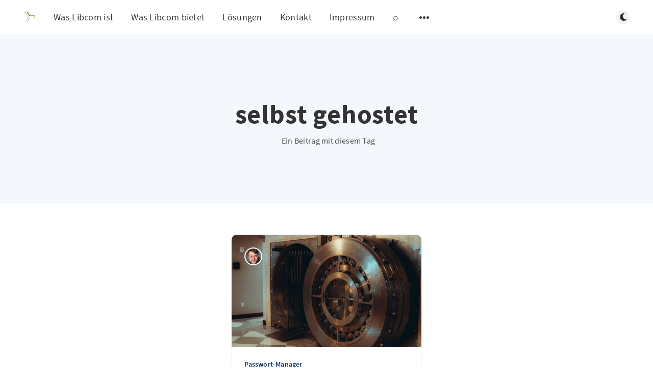

--- FILE ---
content_type: text/html; charset=utf-8
request_url: https://www.libcom.de/tag/selbst-gehostet/
body_size: 5116
content:
<!DOCTYPE html>
<html lang="de">
  <head>
    <meta charset="utf-8" />
    <meta http-equiv="X-UA-Compatible" content="IE=edge" />

    <title>selbst gehostet - Libre Communications</title>
    <meta name="HandheldFriendly" content="True" />
    <meta name="viewport" content="width=device-width, initial-scale=1.0" />

    <link rel="preload" href="/assets/css/app.css?v=b35280537d" as="style" />
    <link rel="preload" href="/assets/js/manifest.js?v=b35280537d" as="script" />
    <link rel="preload" href="/assets/js/vendor/content-api.min.js?v=b35280537d" as="script" />
    <link rel="preload" href="/assets/js/vendor.js?v=b35280537d" as="script" />
    <link rel="preload" href="/assets/js/app.js?v=b35280537d" as="script" />
    <link rel="preconnect" href="https://polyfill.io">
    <link rel="dns-prefetch" href="https://polyfill.io">

      <link rel="preload" href="/assets/css/listing.css?v=b35280537d" as="style" />


    <style>
      /* These font-faces are here to make fonts work if the Ghost instance is installed in a subdirectory */

      /* source-sans-pro-regular */
      @font-face {
        font-family: 'Source Sans Pro';
        font-style: normal;
        font-weight: 400;
        font-display: swap;
        src: local('SourceSansPro-Regular'),
            url("/assets/fonts/source-sans-pro/latin/source-sans-pro-regular.woff2?v=b35280537d") format('woff2'),
            url("/assets/fonts/source-sans-pro/latin/source-sans-pro-regular.woff?v=b35280537d") format('woff');
      }

      /* source-sans-pro-600 */
      @font-face {
        font-family: 'Source Sans Pro';
        font-style: normal;
        font-weight: 600;
        font-display: swap;
        src: local('SourceSansPro-SemiBold'),
            url("/assets/fonts/source-sans-pro/latin/source-sans-pro-600.woff2?v=b35280537d") format('woff2'),
            url("/assets/fonts/source-sans-pro/latin/source-sans-pro-600.woff?v=b35280537d") format('woff');
      }

      /* source-sans-pro-700 */
      @font-face {
        font-family: 'Source Sans Pro';
        font-style: normal;
        font-weight: 700;
        font-display: swap;
        src: local('SourceSansPro-Bold'),
            url("/assets/fonts/source-sans-pro/latin/source-sans-pro-700.woff2?v=b35280537d") format('woff2'),
            url("/assets/fonts/source-sans-pro/latin/source-sans-pro-700.woff?v=b35280537d") format('woff');
      }

      /* iconmoon */
      @font-face {
        font-family: 'icomoon';
        font-weight: normal;
        font-style: normal;
        font-display: swap;
        src: url("/assets/fonts/icomoon/icomoon.eot?101fc3?v=b35280537d");
        src: url("/assets/fonts/icomoon/icomoon.eot?101fc3?v=b35280537d#iefix") format('embedded-opentype'),
        url("/assets/fonts/icomoon/icomoon.ttf?101fc3?v=b35280537d") format('truetype'),
        url("/assets/fonts/icomoon/icomoon.woff?101fc3?v=b35280537d") format('woff'),
        url("/assets/fonts/icomoon/icomoon.svg?101fc3?v=b35280537d#icomoon") format('svg');
      }
    </style>

    <link rel="stylesheet" type="text/css" href="/assets/css/app.css?v=b35280537d" media="screen" />

      <link rel="stylesheet" type="text/css" href="/assets/css/listing.css?v=b35280537d" media="screen" />


    

    <link rel="icon" href="https://www.libcom.de/content/images/size/w256h256/2021/11/logo3_vorlaeufig_final_ghost_publication_item.png" type="image/png">
    <link rel="canonical" href="https://www.libcom.de/tag/selbst-gehostet/">
    <meta name="referrer" content="no-referrer-when-downgrade">
    
    <meta property="og:site_name" content="Libre Communications">
    <meta property="og:type" content="website">
    <meta property="og:title" content="selbst gehostet - Libre Communications">
    <meta property="og:url" content="https://www.libcom.de/tag/selbst-gehostet/">
    <meta name="twitter:card" content="summary">
    <meta name="twitter:title" content="selbst gehostet - Libre Communications">
    <meta name="twitter:url" content="https://www.libcom.de/tag/selbst-gehostet/">
    
    <script type="application/ld+json">
{
    "@context": "https://schema.org",
    "@type": "Series",
    "publisher": {
        "@type": "Organization",
        "name": "Libre Communications",
        "url": "https://www.libcom.de/",
        "logo": {
            "@type": "ImageObject",
            "url": "https://www.libcom.de/content/images/2021/11/logo3_vorlaeufig_final.png",
            "width": 60,
            "height": 60
        }
    },
    "url": "https://www.libcom.de/tag/selbst-gehostet/",
    "name": "selbst gehostet",
    "mainEntityOfPage": "https://www.libcom.de/tag/selbst-gehostet/"
}
    </script>

    <meta name="generator" content="Ghost 5.130">
    <link rel="alternate" type="application/rss+xml" title="Libre Communications" href="https://www.libcom.de/rss/">
    <script defer src="https://cdn.jsdelivr.net/ghost/portal@~2.51/umd/portal.min.js" data-i18n="true" data-ghost="https://www.libcom.de/" data-key="decebd0240f3b810e4752fec71" data-api="https://www.libcom.de/ghost/api/content/" data-locale="de" crossorigin="anonymous"></script><style id="gh-members-styles">.gh-post-upgrade-cta-content,
.gh-post-upgrade-cta {
    display: flex;
    flex-direction: column;
    align-items: center;
    font-family: -apple-system, BlinkMacSystemFont, 'Segoe UI', Roboto, Oxygen, Ubuntu, Cantarell, 'Open Sans', 'Helvetica Neue', sans-serif;
    text-align: center;
    width: 100%;
    color: #ffffff;
    font-size: 16px;
}

.gh-post-upgrade-cta-content {
    border-radius: 8px;
    padding: 40px 4vw;
}

.gh-post-upgrade-cta h2 {
    color: #ffffff;
    font-size: 28px;
    letter-spacing: -0.2px;
    margin: 0;
    padding: 0;
}

.gh-post-upgrade-cta p {
    margin: 20px 0 0;
    padding: 0;
}

.gh-post-upgrade-cta small {
    font-size: 16px;
    letter-spacing: -0.2px;
}

.gh-post-upgrade-cta a {
    color: #ffffff;
    cursor: pointer;
    font-weight: 500;
    box-shadow: none;
    text-decoration: underline;
}

.gh-post-upgrade-cta a:hover {
    color: #ffffff;
    opacity: 0.8;
    box-shadow: none;
    text-decoration: underline;
}

.gh-post-upgrade-cta a.gh-btn {
    display: block;
    background: #ffffff;
    text-decoration: none;
    margin: 28px 0 0;
    padding: 8px 18px;
    border-radius: 4px;
    font-size: 16px;
    font-weight: 600;
}

.gh-post-upgrade-cta a.gh-btn:hover {
    opacity: 0.92;
}</style>
    <script defer src="https://cdn.jsdelivr.net/ghost/sodo-search@~1.8/umd/sodo-search.min.js" data-key="decebd0240f3b810e4752fec71" data-styles="https://cdn.jsdelivr.net/ghost/sodo-search@~1.8/umd/main.css" data-sodo-search="https://www.libcom.de/" data-locale="de" crossorigin="anonymous"></script>
    
    <link href="https://www.libcom.de/webmentions/receive/" rel="webmention">
    <script defer src="/public/cards.min.js?v=b35280537d"></script>
    <link rel="stylesheet" type="text/css" href="/public/cards.min.css?v=b35280537d">
    <script defer src="/public/member-attribution.min.js?v=b35280537d"></script><style>:root {--ghost-accent-color: #15171A;}</style>

    <script>
      // @license magnet:?xt=urn:btih:d3d9a9a6595521f9666a5e94cc830dab83b65699&dn=expat.txt Expat
      const ghostHost = "https://www.libcom.de"
      // @license-end
    </script>
  </head>
  <body class="tag-template tag-selbst-gehostet">
    



  
<header class="m-header  js-header">
  <div class="m-mobile-topbar" data-aos="fade-down">
    <button class="m-icon-button in-mobile-topbar js-open-menu" aria-label="Menü öffnen">
      <span class="icon-menu" aria-hidden="true"></span>
    </button>
      <a href="https://www.libcom.de" class="m-logo in-mobile-topbar">
        <img src="https://www.libcom.de/content/images/2021/11/logo3_vorlaeufig_final.png" alt="Libre Communications">
      </a>
    <button class="m-icon-button in-mobile-topbar js-open-search" aria-label="Suche öffnen">
      <span class="icon-search" aria-hidden="true"></span>
    </button>
  </div>

  <div class="m-menu js-menu">
    <button class="m-icon-button outlined as-close-menu js-close-menu" aria-label="Menü schließen">
      <span class="icon-close"></span>
    </button>
    <div class="m-menu__main" data-aos="fade-down">
      <div class="l-wrapper">
        <div class="m-nav js-main-nav">
          <nav class="m-nav__left js-main-nav-left" role="navigation" aria-label="Hauptmenü">
            <ul>
                <li class="only-desktop">
                  <a href="https://www.libcom.de" class="m-logo">
                    <img src="https://www.libcom.de/content/images/2021/11/logo3_vorlaeufig_final.png" alt="Libre Communications">
                  </a>
                </li>
                
    <li class="nav-was-libcom-ist">
      <a href="https://www.libcom.de/libcom/">Was Libcom ist</a>
    </li>
    <li class="nav-was-libcom-bietet">
      <a href="https://www.libcom.de/service/">Was Libcom bietet</a>
    </li>
    <li class="nav-losungen">
      <a href="https://www.libcom.de/alternative-losungen/">Lösungen</a>
    </li>
    <li class="nav-kontakt">
      <a href="https://www.libcom.de/tag/kontakt/">Kontakt</a>
    </li>
    <li class="nav-impressum">
      <a href="https://www.libcom.de/tag/rechtliches/">Impressum</a>
    </li>
    <li class="nav-">
      <a href="https://www.libcom.de/#/search">⌕</a>
    </li>

              <li class="submenu-option js-submenu-option">
                <button class="m-icon-button in-menu-main more js-toggle-submenu" aria-label="Untermenü öffnen">
                  <span class="icon-more" aria-hidden="true"></span>
                </button>
                <div class="m-submenu js-submenu">
                  <div class="l-wrapper in-submenu">
                    <section class="m-recent-articles">
                      <h3 class="m-submenu-title in-recent-articles">Neuste Beiträge</h3>
                          <div class="glide js-recent-slider">
                            <div class="glide__track" data-glide-el="track">
                              <div class="glide__slides">
                                <div class="glide__slide">
                                  <a href="/it-sovereignity-it-is/" class="m-recent-article">
                                    <div class="m-recent-article__picture ">
                                        <img src="/content/images/size/w300/2025/04/8bit_liberty_torch.png" loading="lazy" alt="">
                                    </div>
                                    <h3 class="m-recent-article__title js-recent-article-title" title="Sovereignty is Liberty">
                                      Sovereignty is Liberty
                                    </h3>
                                    <span class="m-recent-article__date">vor 9 Monaten</span>
                                  </a>
                                </div>
                                <div class="glide__slide">
                                  <a href="/managed-firewalls-mit-openwrt-und-ansible/" class="m-recent-article">
                                    <div class="m-recent-article__picture ">
                                        <img src="https://images.unsplash.com/photo-1705158698950-85f0882d8bb6?crop&#x3D;entropy&amp;cs&#x3D;tinysrgb&amp;fit&#x3D;max&amp;fm&#x3D;jpg&amp;ixid&#x3D;M3wxMTc3M3wwfDF8c2VhcmNofDd8fHJvYWRibG9ja3xlbnwwfHx8fDE3MjU1Mjk5MjN8MA&amp;ixlib&#x3D;rb-4.0.3&amp;q&#x3D;80&amp;w&#x3D;300" loading="lazy" alt="">
                                    </div>
                                    <h3 class="m-recent-article__title js-recent-article-title" title="Managed Firewalls">
                                      Managed Firewalls
                                    </h3>
                                    <span class="m-recent-article__date">vor einem Jahr</span>
                                  </a>
                                </div>
                                <div class="glide__slide">
                                  <a href="/ipv6-compatibility-database/" class="m-recent-article">
                                    <div class="m-recent-article__picture ">
                                        <img src="https://images.unsplash.com/photo-1570460147789-4e2e622bbb25?crop&#x3D;entropy&amp;cs&#x3D;tinysrgb&amp;fit&#x3D;max&amp;fm&#x3D;jpg&amp;ixid&#x3D;M3wxMTc3M3wwfDF8c2VhcmNofDV8fGNoYWlufGVufDB8fHx8MTcwNjE5NzIzOHww&amp;ixlib&#x3D;rb-4.0.3&amp;q&#x3D;80&amp;w&#x3D;300" loading="lazy" alt="">
                                    </div>
                                    <h3 class="m-recent-article__title js-recent-article-title" title="IPv6 compatibility database">
                                      IPv6 compatibility database
                                    </h3>
                                    <span class="m-recent-article__date">vor 2 Jahren</span>
                                  </a>
                                </div>
                                <div class="glide__slide">
                                  <a href="/nixos-viel-mehr-als-nix/" class="m-recent-article">
                                    <div class="m-recent-article__picture ">
                                        <img src="https://images.unsplash.com/photo-1494783367193-149034c05e8f?crop&#x3D;entropy&amp;cs&#x3D;tinysrgb&amp;fit&#x3D;max&amp;fm&#x3D;jpg&amp;ixid&#x3D;M3wxMTc3M3wwfDF8c2VhcmNofDN8fGhvcml6b258ZW58MHx8fHwxNjkwOTg3MDMzfDA&amp;ixlib&#x3D;rb-4.0.3&amp;q&#x3D;80&amp;w&#x3D;300" loading="lazy" alt="">
                                    </div>
                                    <h3 class="m-recent-article__title js-recent-article-title" title="NixOS - viel mehr als nix">
                                      NixOS - viel mehr als nix
                                    </h3>
                                    <span class="m-recent-article__date">vor 2 Jahren</span>
                                  </a>
                                </div>
                              </div>
                            </div>
                          </div>
                    </section>
                    <section class="m-tags">
                      <h3 class="m-submenu-title">Tags</h3>
                        <ul>
                            <li>
                              <a href="/tag/1password/">1Password</a>
                            </li>
                            <li>
                              <a href="/tag/80-plus/">80 Plus</a>
                            </li>
                            <li>
                              <a href="/tag/802-11ax/">802.11ax</a>
                            </li>
                            <li>
                              <a href="/tag/aaa/">AAA</a>
                            </li>
                            <li>
                              <a href="/tag/aachen/">Aachen</a>
                            </li>
                            <li>
                              <a href="/tag/access/">Access</a>
                            </li>
                            <li>
                              <a href="/tag/active-directory/">Active Directory</a>
                            </li>
                            <li>
                              <a href="/tag/activesync/">ActiveSync</a>
                            </li>
                            <li>
                              <a href="/tag/adressen/">Adressen</a>
                            </li>
                            <li>
                              <a href="/tag/alsdorf/">Alsdorf</a>
                            </li>
                        </ul>
                    </section>
                  </div>
                </div>
              </li>
            </ul>
          </nav>
          <div class="m-nav__right">
            <button class="m-icon-button in-menu-main js-open-search" aria-label="Suche öffnen">
              <span class="icon-search" aria-hidden="true"></span>
            </button>
            <div class="m-toggle-darkmode js-tooltip" data-tippy-content="Dunklen Modus umschalten" tabindex="0">
              <label for="toggle-darkmode" class="sr-only">
                Dunklen Modus umschalten
              </label>
              <input id="toggle-darkmode" type="checkbox" class="js-toggle-darkmode">
              <div>
                <span class="icon-moon moon" aria-hidden="true"></span>
                <span class="icon-sunny sun" aria-hidden="true"></span>
              </div>
            </div>
          </div>
        </div>
      </div>
    </div>
  </div>

</header>

<main class="main-wrap">
    
  <section class="m-hero no-picture " data-aos="fade">
    <div class="m-hero__content" data-aos="fade-down">
      <h1 class="m-hero-title bigger">selbst gehostet</h1>
      <div class="m-hero__meta">
        <ul class="m-hero-stats">
          <li>
            Ein Beitrag mit diesem Tag
          </li>
        </ul>
      </div>
    </div>
    </section>
  
  <div class="l-content">
    <div class="l-wrapper" data-aos="fade-up" data-aos-delay="300">
      <div class="l-grid centered">
        
  <article class="m-article-card  post tag-passwort-manager tag-bitwarden tag-vaultwarden tag-self-hosted tag-selbst-gehostet tag-firmen tag-unternehmen tag-passwort tag-lastpass tag-1password tag-sicherheit tag-privatsphare">
    <div class="m-article-card__picture">
      <a href="/vaultwarden-bitwarden-selbst-gehosted/" class="m-article-card__picture-link" aria-hidden="true" tabindex="-1"></a>
        <img class="m-article-card__picture-background" src="https://images.unsplash.com/photo-1609358905581-e5381612486e?crop&#x3D;entropy&amp;cs&#x3D;tinysrgb&amp;fit&#x3D;max&amp;fm&#x3D;jpg&amp;ixid&#x3D;MnwxMTc3M3wwfDF8c2VhcmNofDF8fHZhdWx0fGVufDB8fHx8MTYzODc5NTI2Mw&amp;ixlib&#x3D;rb-1.2.1&amp;q&#x3D;80&amp;w&#x3D;600" loading="lazy" alt="">
      <a href="https://www.libcom.de/author/jochen/" class="m-article-card__author js-tooltip" aria-label="Jochen Demmer" data-tippy-content="Geschrieben von Jochen Demmer ">
          <div style="background-image: url(/content/images/size/w100/2021/12/jochen_im_buero_klein_nur_Gesicht.png);"></div>
      </a>
    </div>
      <div class="m-article-card__info">
        <a href="https://www.libcom.de/tag/passwort-manager/" class="m-article-card__tag">Passwort-Manager</a>
      <a href="/vaultwarden-bitwarden-selbst-gehosted/" class="m-article-card__info-link" aria-label="Vaultwarden - Bitwarden selbst gehosted">
        <div>
          <h2 class="m-article-card__title js-article-card-title " title="Vaultwarden - Bitwarden selbst gehosted">
            Vaultwarden - Bitwarden selbst gehosted
          </h2>
        </div>
        <div class="m-article-card__timestamp">
          <span>vor 4 Jahren</span>
          <span>&bull;</span>
          <span>2 min Lesezeit</span>
        </div>
      </a>
    </div>
  </article>
      </div>
    </div>
    
<div class="l-wrapper">
  <nav class="m-pagination" aria-label="Paginierung">
    <span class="m-pagination__text">Seite 1 von 1</span>
  </nav>
</div>

  </div>
</main>


    
<div class="m-search js-search" role="dialog" aria-modal="true" aria-label="Search">
  <button class="m-icon-button outlined as-close-search js-close-search" aria-label="Close search">
    <span class="icon-close" aria-hidden="true"></span>
  </button>
  <div class="m-search__content">
    <form class="m-search__form">
      <div class="pos-relative">
        <span class="icon-search m-search-icon" aria-hidden="true"></span>
        <label for="search-input" class="sr-only">
          Schreiben Sie um zu suchen
        </label>
        <input id="search-input" type="text" class="m-input in-search js-input-search" placeholder="Schreiben Sie um zu suchen">
      </div>
    </form>
    <div class="js-search-results hide"></div>
    <p class="m-not-found align-center hide js-no-results">
      Keine Ergebnisse für Ihre Suche gefunden, versuchen Sie es mit etwas anderem.
    </p>
  </div>
</div>

    
<footer class="m-footer">
  <div class="m-footer__content">
    <nav class="m-footer-social">
      <a href="https://www.libcom.de/rss" aria-label="RSS">
        <span class="icon-rss" aria-hidden="true"></span>
      </a>
    </nav>
    <p class="m-footer-copyright">
      <span>Libre Communications &copy; 2026</span>
      <span>&nbsp; &bull; &nbsp;</span>
      <span>Veröffentlicht mit <a href="https://ghost.org" target="_blank" rel="noopener">Ghost</a></span>
    </p>
    <p class="m-footer-copyright jslicense">
      <a href="/assets/html/javascript.html?v=b35280537d" rel="jslicense">JavaScript-Lizenzinformationen</a>
    </p>
  </div>
</footer>

    <div class="m-alert success subscribe js-alert" data-notification="subscribe">
  Großartig! Das Abonnement wurde erfolgreich abgeschlossen.
  <button class="m-alert__close js-notification-close" aria-label="Schließen">
    <span class="icon-close"></span>
  </button>
</div>

<div class="m-alert success signup js-alert" data-notification="signup">
  Großartig! Schließen Sie als Nächstes die Kaufabwicklung ab, um vollen Zugriff zu erhalten.
  <button class="m-alert__close js-notification-close" aria-label="Schließen">
    <span class="icon-close"></span>
  </button>
</div>

<div class="m-alert success signin js-alert" data-notification="signin">
  Willkommen zurück! Sie haben sich erfolgreich angemeldet.
  <button class="m-alert__close js-notification-close" aria-label="Schließen">
    <span class="icon-close"></span>
  </button>
</div>

<div class="m-alert success checkout js-alert" data-notification="checkout">
  Erfolg! Ihr Konto ist vollständig aktiviert, Sie haben jetzt Zugang zu allen Inhalten.
  <button class="m-alert__close js-notification-close" aria-label="Schließen">
    <span class="icon-close"></span>
  </button>
</div>
    <script crossorigin="anonymous" src="https://polyfill.io/v3/polyfill.min.js?features=IntersectionObserver%2CPromise%2CArray.prototype.includes%2CString.prototype.endsWith%2CString.prototype.startsWith%2CObject.assign%2CNodeList.prototype.forEach"></script>
    <script defer src="/assets/js/manifest.js?v=b35280537d"></script>
    <script defer src="/assets/js/vendor/content-api.min.js?v=b35280537d"></script>
    <script defer src="/assets/js/vendor.js?v=b35280537d"></script>
    <script defer src="/assets/js/app.js?v=b35280537d"></script>

    

    
  </body>
</html>


--- FILE ---
content_type: text/css; charset=UTF-8
request_url: https://www.libcom.de/assets/css/app.css?v=b35280537d
body_size: 9354
content:
@charset "UTF-8";/*! sanitize.css v7.0.2 | CC0 License | github.com/csstools/sanitize.css */*,:after,:before{background-repeat:no-repeat;box-sizing:border-box}:after,:before{text-decoration:inherit;vertical-align:inherit}html{font-family:system-ui,-apple-system,Segoe UI,Roboto,Ubuntu,Cantarell,Oxygen,sans-serif,Apple Color Emoji,Segoe UI Emoji,Segoe UI Symbol,Noto Color Emoji;line-height:1.15;-moz-tab-size:4;-o-tab-size:4;tab-size:4;word-break:break-word}body{margin:0}h1{font-size:2em;margin:.67em 0}hr{height:0;overflow:visible}main{display:block}nav ol,nav ul{list-style:none}pre{font-family:Menlo,Consolas,Roboto Mono,Ubuntu Monospace,Oxygen Mono,Liberation Mono,monospace;font-size:1em}a{background-color:transparent}abbr[title]{text-decoration:underline;-webkit-text-decoration:underline dotted;text-decoration:underline dotted}b,strong{font-weight:bolder}code,kbd,samp{font-family:Menlo,Consolas,Roboto Mono,Ubuntu Monospace,Oxygen Mono,Liberation Mono,monospace;font-size:1em}small{font-size:80%}::-moz-selection{background-color:#b3d4fc;color:#000;text-shadow:none}::selection{background-color:#b3d4fc;color:#000;text-shadow:none}audio,canvas,iframe,img,svg,video{vertical-align:middle}audio,video{display:inline-block}audio:not([controls]){display:none;height:0}img{border-style:none}svg{fill:currentColor}svg:not(:root){overflow:hidden}table{border-collapse:collapse}button,input,select,textarea{font-family:inherit;font-size:inherit;line-height:inherit}button,input,select{margin:0}button{overflow:visible;text-transform:none}[type=button],[type=reset],[type=submit],button{-webkit-appearance:button}fieldset{padding:.35em .75em .625em}input{overflow:visible}legend{color:inherit;display:table;max-width:100%;white-space:normal}progress{display:inline-block;vertical-align:baseline}select{text-transform:none}textarea{margin:0;overflow:auto;resize:vertical}[type=checkbox],[type=radio]{padding:0}[type=search]{-webkit-appearance:textfield;outline-offset:-2px}::-webkit-inner-spin-button,::-webkit-outer-spin-button{height:auto}::-webkit-input-placeholder{color:inherit;opacity:.54}::-webkit-search-decoration{-webkit-appearance:none}::-webkit-file-upload-button{-webkit-appearance:button;font:inherit}::-moz-focus-inner{border-style:none;padding:0}:-moz-focusring{outline:1px dotted ButtonText}details,dialog{display:block}dialog{background-color:#fff;border:solid;color:#000;height:-moz-fit-content;height:-webkit-fit-content;height:fit-content;left:0;margin:auto;padding:1em;position:absolute;right:0;width:-moz-fit-content;width:-webkit-fit-content;width:fit-content}dialog:not([open]){display:none}summary{display:list-item}canvas{display:inline-block}template{display:none}[tabindex],a,area,button,input,label,select,summary,textarea{touch-action:manipulation}[hidden]{display:none}[aria-busy=true]{cursor:progress}[aria-controls]{cursor:pointer}[aria-disabled],[disabled]{cursor:disabled}[aria-hidden=false][hidden]:not(:focus){clip:rect(0,0,0,0);display:inherit;position:absolute}:root,[data-theme=light]{--background-color:#fff;--primary-foreground-color:#4a4a4a;--secondary-foreground-color:#000;--primary-subtle-color:#0470ee;--secondary-subtle-color:#f4f8fd;--titles-color:#333;--link-color:#133467;--primary-border-color:#9b9b9b;--secondary-border-color:#f0f8ff;--article-shadow-normal:0 10px 10px rgba(0,0,0,0.08);--article-shadow-hover:0 4px 60px 0 rgba(0,0,0,0.2);--transparent-background-color:hsla(0,0%,100%,0.99);--footer-background-color:#133467;--submenu-shadow-color-opacity:0.25;--button-shadow-color-normal:hsla(0,0%,42.4%,0.2);--button-shadow-color-hover:hsla(0,0%,42.4%,0.3);--table-background-color-odd:#fafafa;--table-head-border-bottom:#e2e2e2;--toggle-darkmode-button-display-moon:block;--toggle-darkmode-button-display-sun:none;--toggle-darkmode-background-color:rgba(0,0,0,0.05);--header-menu-gradient-first-color:hsla(0,0%,100%,0);--header-menu-gradient-second-color:#fff}[data-theme=dark]{--background-color:#111;--primary-foreground-color:#ccc;--secondary-foreground-color:#fff;--primary-subtle-color:#2c2fe6;--secondary-subtle-color:#141920;--titles-color:#b4b4b4;--link-color:#b6b7f6;--primary-border-color:#1d1d1d;--secondary-border-color:#0f0f0f;--article-shadow-normal:0 4px 5px 5px rgba(0,0,0,0.1);--article-shadow-hover:0 4px 5px 10px rgba(0,0,0,0.1);--transparent-background-color:rgba(0,0,0,0.99);--footer-background-color:#080808;--submenu-shadow-color-opacity:0.55;--button-shadow-color-normal:rgba(10,10,10,0.5);--button-shadow-color-hover:rgba(10,10,10,0.5);--table-background-color-odd:#050505;--table-head-border-bottom:#1d1d1d;--toggle-darkmode-button-display-moon:none;--toggle-darkmode-button-display-sun:block;--toggle-darkmode-background-color:rgba(0,0,0,0.5);--header-menu-gradient-first-color:rgba(17,17,17,0);--header-menu-gradient-second-color:rgba(17,17,17,0.65)}@media (prefers-color-scheme:dark){:root:not([data-theme=light]){--background-color:#111;--primary-foreground-color:#ccc;--secondary-foreground-color:#fff;--primary-subtle-color:#2c2fe6;--secondary-subtle-color:#141920;--titles-color:#b4b4b4;--link-color:#b6b7f6;--primary-border-color:#1d1d1d;--secondary-border-color:#0f0f0f;--article-shadow-normal:0 4px 5px 5px rgba(0,0,0,0.1);--article-shadow-hover:0 4px 5px 10px rgba(0,0,0,0.1);--transparent-background-color:rgba(0,0,0,0.99);--footer-background-color:#080808;--submenu-shadow-color-opacity:0.55;--button-shadow-color-normal:rgba(10,10,10,0.5);--button-shadow-color-hover:rgba(10,10,10,0.5);--table-background-color-odd:#050505;--table-head-border-bottom:#1d1d1d;--toggle-darkmode-button-display-moon:none;--toggle-darkmode-button-display-sun:block;--toggle-darkmode-background-color:rgba(0,0,0,0.5);--header-menu-gradient-first-color:rgba(17,17,17,0);--header-menu-gradient-second-color:rgba(17,17,17,0.65)}}.hide{display:none}.sr-only{clip:rect(0 0 0 0);-webkit-clip-path:inset(100%);clip-path:inset(100%);position:absolute;width:1px;height:1px;overflow:hidden;white-space:nowrap}.focusable:focus,.m-button:focus,.m-icon-button:focus,.m-toggle-darkmode input:focus{box-shadow:0 0 0 2px var(--primary-subtle-color)!important}.content-centered,.m-hero,.m-icon-button{display:flex;align-items:center;justify-content:center}.m-alert__close,.m-button,.m-icon-button,.m-input,.m-toggle-darkmode input,.no-appearance{-webkit-appearance:none!important;-moz-appearance:none!important;appearance:none!important}.no-padding{padding:0}.no-margin{margin:0}.no-scroll-y{overflow-y:hidden}.align-center{text-align:center}.align-left{text-align:left}.align-right{text-align:right}.pos-relative{position:relative}.pos-absolute{position:absolute}.bold{font-weight:700}.underline{text-decoration:underline}.uppercase{text-transform:uppercase}.pointer{cursor:pointer}.only-desktop{display:none}@media only screen and (min-width:48rem){.only-desktop{display:block}}[class*=" icon-"],[class^=icon-]{font-family:icomoon!important;speak:none;font-style:normal;font-weight:400;font-variant:normal;text-transform:none;line-height:1;-webkit-font-smoothing:antialiased;-moz-osx-font-smoothing:grayscale}.icon-moon:before{content:"\E90F"}.icon-sunny:before{content:"\E910"}.icon-chevron-down:before{content:"\E900"}.icon-star:before{content:"\E901"}.icon-arrow-left:before{content:"\E902"}.icon-arrow-right:before{content:"\E903"}.icon-arrow-top:before{content:"\E904"}.icon-close:before{content:"\E905"}.icon-comments:before{content:"\E906"}.icon-facebook:before{content:"\E907"}.icon-globe:before{content:"\E908"}.icon-menu:before{content:"\E909"}.icon-more:before{content:"\E90A"}.icon-search:before{content:"\E90B"}.icon-twitter:before{content:"\E90C"}.icon-imdb:before{content:"\E90D"}.icon-vk:before{content:"\E90E"}.icon-steam:before{content:"\E914"}.icon-twitch:before{content:"\E915"}.icon-youtube:before{content:"\E916"}.icon-vimeo:before{content:"\E917"}.icon-whatsapp:before{content:"\E918"}.icon-reddit:before{content:"\E919"}.icon-rss:before{content:"\E91A"}.icon-spotify:before{content:"\E91B"}.icon-telegram:before{content:"\E91C"}.icon-soundcloud:before{content:"\E91D"}.icon-flickr:before{content:"\E91E"}.icon-letterboxd:before{content:"\E91F"}.icon-odnoklassniki:before{content:"\E920"}.icon-pinterest:before{content:"\E921"}.icon-tiktok:before{content:"\E922"}.icon-tumblr:before{content:"\E923"}.icon-xing:before{content:"\E924"}.icon-mixcloud:before{content:"\E925"}.icon-mixer:before{content:"\E926"}.icon-wechat:before{content:"\E927"}.icon-deviantart:before{content:"\E928"}.icon-discord:before{content:"\E929"}.icon-instagram:before{content:"\E92A"}.icon-linkedin:before{content:"\E92B"}.icon-snapchat:before{content:"\E92C"}.icon-gitlab:before{content:"\E92D"}.icon-github:before{content:"\E930"}.icon-behance:before{content:"\E951"}body{display:flex;flex-direction:column;width:100%;min-height:100vh;color:var(--primary-foreground-color);font-size:1rem;font-family:Source Sans Pro,Helvetica,Arial,sans-serif;font-display:swap;overflow-x:hidden;background-color:var(--background-color);-webkit-font-smoothing:antialiased;-moz-osx-font-smoothing:grayscale}body.share-menu-displayed{padding-bottom:45px}@media only screen and (min-width:48rem){body.share-menu-displayed{padding-bottom:0}}.main-wrap{display:flex;flex-direction:column;flex-grow:1}p{line-height:1.5;margin:0}a{color:inherit;text-decoration:none}fieldset{padding:0;margin:0;border:0;position:relative}.tippy-popper *{text-align:left!important}.medium-zoom-overlay{background-color:var(--background-color)!important}.medium-zoom-image,.medium-zoom-overlay{z-index:5}.l-wrapper{position:relative;width:100%;margin:0 auto;padding:0 20px}@media only screen and (min-width:48rem){.l-wrapper{max-width:1200px}}@media only screen and (min-width:80rem){.l-wrapper{padding:0}}.l-wrapper.in-submenu{padding:0}@media only screen and (min-width:48rem){.l-wrapper.in-submenu{padding:0 20px}}@media only screen and (min-width:80rem){.l-wrapper.in-submenu{padding:0}}@media only screen and (min-width:48rem){.l-wrapper.in-post{max-width:960px}}@media only screen and (min-width:48rem){.l-wrapper.in-comments{max-width:820px}}@media only screen and (min-width:64rem){.l-wrapper.in-recommended{padding:0;max-width:calc(100% - 60px)}}@media only screen and (min-width:90rem){.l-wrapper.in-recommended{max-width:1200px}}.l-wrapper.in-post.no-image{padding-top:40px}@media only screen and (min-width:48rem){.l-wrapper.in-post.no-image{padding-top:80px}}.l-wrapper.in-caption{padding-top:10px}.l-content{padding:40px 0 20px}@media only screen and (min-width:48rem){.l-content{padding:60px 0 40px}}.m-button{display:inline-block;color:#333;text-align:center;letter-spacing:.2px;line-height:1;font-size:1rem;font-weight:600;border-radius:5px;padding:13px 25px;cursor:pointer;outline:0;border:0;position:relative;background-color:transparent;transition:all .25s cubic-bezier(.02,.01,.47,1)}.m-button.outlined{color:var(--titles-color);border:1px solid var(--primary-foreground-color)}.m-button.filled,.m-button.primary{box-shadow:0 2px 4px var(--button-shadow-color-normal),0 0 0 transparent}.m-button.filled:hover,.m-button.primary:hover{transform:translateY(-2px);box-shadow:0 4px 8px var(--button-shadow-color-hover),0 0 0 transparent}.m-button.filled{border-radius:5px;background-color:#fff}.m-button.block{display:block;width:100%}.m-button.primary{color:#fff;background-color:var(--primary-subtle-color)}.m-button.loading{cursor:default;overflow:hidden}.m-button.loading:after{content:"";position:absolute;left:0;bottom:0;width:25%;height:2px;background-color:#fff;-webkit-animation:loading 1s infinite;animation:loading 1s infinite}@-webkit-keyframes loading{0%{transform:translatex(0)}50%{transform:translatex(300%)}to{transform:translatex(0)}}@keyframes loading{0%{transform:translatex(0)}50%{transform:translatex(300%)}to{transform:translatex(0)}}.m-icon-button{color:var(--titles-color);font-size:1.125rem;border:0;outline:0;padding:0;cursor:pointer;border-radius:50%;background-color:transparent}.m-icon-button.outlined{border:1px solid var(--primary-foreground-color)}.m-icon-button.filled{background-color:var(--background-color);box-shadow:0 2px 4px var(--button-shadow-color-normal),0 0 0 transparent;transition:all .25s cubic-bezier(.02,.01,.47,1)}.m-icon-button.filled:hover{box-shadow:0 4px 8px var(--button-shadow-color-hover),0 0 0 transparent}.m-icon-button:disabled{cursor:default;opacity:.5}.m-icon-button.in-mobile-topbar{width:50px;height:50px}.m-icon-button.as-close-menu{position:absolute;top:20px;right:20px;width:32px;height:32px;font-size:.625rem;z-index:2}@media only screen and (min-width:48rem){.m-icon-button.as-close-menu{display:none!important}}.m-icon-button.as-close-search{position:absolute;top:20px;right:20px;width:32px;height:32px;font-size:.625rem;z-index:2}@media only screen and (min-width:48rem){.m-icon-button.as-close-search{top:30px;right:30px;width:42px;height:42px;font-size:.875rem}}@media only screen and (min-width:80rem){.m-icon-button.as-close-search{top:40px;right:40px;width:50px;height:50px}}.m-icon-button.in-menu-main{display:none}@media only screen and (min-width:48rem){.m-icon-button.in-menu-main{display:flex;width:32px;height:32px}}.m-icon-button.more{font-size:1.25rem;z-index:6;position:relative}.m-icon-button.more.active{color:var(--primary-subtle-color)}.m-icon-button.in-pagination-left,.m-icon-button.in-pagination-right{width:40px;height:40px;font-size:.625rem}@media only screen and (min-width:48rem){.m-icon-button.in-pagination-left,.m-icon-button.in-pagination-right{width:46px;height:46px;font-size:.688rem}}.m-icon-button.in-pagination-left{margin-right:30px}.m-icon-button.in-pagination-right{margin-left:30px}.m-icon-button.in-featured-articles{position:absolute;color:#fff;font-size:.875rem;width:40px;height:40px;bottom:5px;z-index:2}@media only screen and (min-width:48rem){.m-icon-button.in-featured-articles{bottom:26px}}.m-icon-button.in-featured-articles.glide-prev{right:56px}@media only screen and (min-width:48rem){.m-icon-button.in-featured-articles.glide-prev{right:76px}}.m-icon-button.in-featured-articles.glide-next{right:16px}@media only screen and (min-width:48rem){.m-icon-button.in-featured-articles.glide-next{right:36px}}.m-icon-button.in-recommended-articles{position:absolute;font-size:.625rem;width:40px;height:40px;top:200px;z-index:2;transform:translateY(-50%)}@media only screen and (min-width:64rem){.m-icon-button.in-recommended-articles{display:none}}.m-icon-button.in-recommended-articles.glide-prev{left:0}.m-icon-button.in-recommended-articles.glide-next{right:0}.m-icon-button.as-load-comments{position:relative;width:60px;height:60px;font-size:1.25rem;margin:0 auto;z-index:2}@media only screen and (min-width:48rem){.m-icon-button.as-load-comments{width:80px;height:80px;font-size:1.625rem}}.m-icon-button.in-share{color:var(--titles-color);font-size:.75rem;text-decoration:none;width:31px;height:31px;margin:0 25px}@media only screen and (min-width:64rem){.m-icon-button.in-share{font-size:.875rem;width:40px;height:40px;margin:0 0 20px}}@media only screen and (min-width:80rem){.m-icon-button.in-share{font-size:1rem;width:50px;height:50px}}.m-icon-button.progress{position:relative}.m-icon-button.progress svg{position:absolute;left:0;top:0;width:100%;height:100%;opacity:0}.m-icon-button.progress svg circle{stroke:var(--primary-subtle-color);transform-origin:50% 50%;transform:rotate(-90deg);transition:stroke-dashoffset .2s}.rtl .m-icon-button.in-featured-articles.glide-prev{right:auto;left:16px}@media only screen and (min-width:48rem){.rtl .m-icon-button.in-featured-articles.glide-prev{right:auto;left:36px}}.rtl .m-icon-button.in-featured-articles.glide-next{right:auto;left:52px}@media only screen and (min-width:48rem){.rtl .m-icon-button.in-featured-articles.glide-next{right:auto;left:72px}}.rtl .m-icon-button.in-recommended-articles.glide-prev{left:auto;right:0;transform:rotate(180deg)}.rtl .m-icon-button.in-recommended-articles.glide-next{right:auto;left:0;transform:rotate(180deg)}.m-input{color:var(--primary-foreground-color);letter-spacing:.2px;line-height:1.3;font-size:1rem;width:100%;border-radius:5px;padding:11px 15px;border:1px solid var(--primary-border-color);outline:0;background-color:var(--background-color)}.m-input:focus{border-color:var(--primary-subtle-color)}.m-input.in-search{font-weight:600;padding-left:40px}@media only screen and (min-width:48rem){.m-input.in-search{font-size:1.25rem;padding:15px 30px 15px 60px}}.m-input.in-subscribe-section{margin-bottom:15px}.m-section-title{color:var(--primary-foreground-color);text-align:center;letter-spacing:.3px;line-height:1.3;font-weight:400;font-size:1.25rem;margin:0 0 30px}@media only screen and (min-width:48rem){.m-section-title{font-size:1.5rem;margin-bottom:40px}}.m-section-title.in-recommended{margin-bottom:0!important}.m-small-text{color:var(--titles-color);font-size:.875rem}.m-small-text.in-subscribe-page{padding-top:30px;font-weight:600}.m-small-text.in-author-along-with{margin-bottom:20px}.m-small-text.in-author-along-with a{text-decoration:underline}.m-not-found{color:var(--primary-foreground-color);line-height:1.3;font-size:.875rem;font-weight:600}.m-not-found.in-recent-articles{margin-left:20px}@media only screen and (min-width:48rem){.m-not-found.in-recent-articles{margin-left:0}}.m-alert{color:#fff;text-align:center;letter-spacing:1px;line-height:1.4;font-size:.875rem;visibility:hidden;position:fixed;top:0;left:0;width:100%;padding:16px 45px 14px;z-index:11;transform:translateY(-100%);transition:transform .2s ease}@media only screen and (min-width:48rem){.m-alert{font-size:1rem;padding:24px 75px 22px}}.m-alert.success{background-color:var(--primary-subtle-color)}.m-alert.opened{visibility:visible;transform:translateY(0)}.m-alert__close{display:flex;align-items:center;justify-content:center;position:absolute;top:50%;right:20px;width:20px;height:20px;cursor:pointer;outline:0;border:0;padding:0;background-color:transparent;transform:translateY(-50%)}@media only screen and (min-width:48rem){.m-alert__close{right:40px;width:25px;height:25px}}.m-alert__close span{color:#fff;font-size:.75rem}@media only screen and (min-width:48rem){.m-alert__close span{font-size:.875rem}}.rtl .m-alert__close{right:auto;left:20px}@media only screen and (min-width:48rem){.rtl .m-alert__close{right:auto;left:40px}}.m-header{position:fixed;top:0;left:0;width:100%;z-index:4;background-color:var(--background-color);will-change:transform;transition:transform .4s cubic-bezier(.165,.84,.44,1)}@media only screen and (min-width:48rem){.m-header{padding:15px 0}}.m-header.mobile-menu-opened{height:100%}@media only screen and (min-width:48rem){.m-header.mobile-menu-opened{height:auto}}.m-header.headroom--pinned{box-shadow:0 4px 8px rgba(0,0,0,.05),0 0 0 transparent;transform:translateY(0)}.m-header.headroom--pinned .m-header__shadow{display:none}.m-header.headroom--unpinned{transform:translateY(-100%)}.m-header.submenu-is-active{background-color:var(--background-color)}.m-header.submenu-is-active .m-header__shadow{display:none}.m-header.with-picture{background-color:var(--background-color)}.m-mobile-topbar{display:flex;align-items:center;justify-content:space-between;height:50px;position:relative;z-index:2}@media only screen and (min-width:48rem){.m-mobile-topbar{display:none!important}}.m-logo{display:inline-block;height:25px}.m-logo img{width:auto;max-width:150px;height:100%;-o-object-fit:contain;object-fit:contain}.m-logo.in-mobile-topbar{height:20px;margin:0 20px}.m-site-name.in-mobile-topbar{color:var(--titles-color);font-weight:600}.m-site-name.in-desktop-menu{font-weight:700}@media only screen and (min-width:48rem){.m-nav{display:flex;align-items:center;justify-content:space-between;height:37px;overflow-y:hidden}}@media only screen and (min-width:90rem){.m-nav{margin:0 -5px}}@media only screen and (min-width:48rem){.m-nav.toggle-overflow{overflow-y:initial}}.m-nav__left{margin-bottom:30px}@media only screen and (min-width:48rem){.m-nav__left{display:flex;flex:1 1 auto;align-items:center;overflow-x:auto;overflow-y:hidden;white-space:nowrap;padding-top:40px;padding-bottom:40px;padding-left:5px;margin-bottom:0;-webkit-overflow-scrolling:touch}}@media only screen and (min-width:48rem){.m-nav__left.toggle-overflow{overflow-x:hidden}}.m-nav__left ul:not(.m-secondary-menu){padding:0;margin:0}@media only screen and (min-width:48rem){.m-nav__left ul:not(.m-secondary-menu){display:flex;align-items:center}}.m-nav__left li{color:var(--titles-color);letter-spacing:.3px;font-size:1.125rem;margin-bottom:15px}@media only screen and (min-width:48rem){.m-nav__left li{margin-bottom:0;margin-right:35px;position:relative}}.m-nav__left li:last-of-type{margin-bottom:0}.m-nav__left li.nav-current{font-weight:600}.m-nav__left li a{color:inherit}.m-nav__left li.more a{display:inline-flex;align-items:center}@media only screen and (min-width:48rem){.m-nav__left li.more a{display:flex}}.m-nav__left li.more a span{display:inline-block;color:inherit;font-size:1rem;margin-left:8px;transform:translateY(1px)}@media only screen and (min-width:48rem){.m-nav__left li.submenu-option{z-index:2}}.m-nav__right{display:flex;align-items:center;justify-content:flex-end}@media only screen and (min-width:48rem){.m-nav__right{flex-shrink:0;position:relative;padding-left:20px;padding-right:5px}}@media only screen and (min-width:48rem){.m-nav__right:before{content:"";position:absolute;pointer-events:none;top:0;left:-20px;width:20px;height:100%;z-index:2;background:linear-gradient(90deg,var(--header-menu-gradient-first-color),var(--header-menu-gradient-second-color))}}@media only screen and (min-width:48rem){.rtl .m-nav__left{padding-left:0;padding-right:5px}}@media only screen and (min-width:48rem){.rtl .m-nav__left li{margin-right:0;margin-left:35px}}@media only screen and (min-width:48rem){.rtl .m-nav__right{padding-left:5px;padding-right:20px}}@media only screen and (min-width:48rem){.rtl .m-nav__right:before{left:auto;right:-20px;transform:rotate(180deg)}}.m-menu{visibility:hidden;position:fixed;top:0;left:0;width:100%;height:100%;opacity:0;overflow-y:auto;z-index:2;background-color:var(--background-color);-webkit-overflow-scrolling:touch;transform:scale(1.2);transition:all .4s cubic-bezier(.165,.84,.44,1)}.m-menu.opened{visibility:visible;opacity:1;z-index:10;transform:scale(1)}@media only screen and (min-width:48rem){.m-menu{visibility:visible!important;position:relative;top:auto;left:auto;height:auto;opacity:1!important;overflow:initial;background-color:transparent;transform:translateZ(0)!important}}.m-menu__main{padding:50px 0 5px;min-height:100%}@media only screen and (min-width:48rem){.m-menu__main{padding:0;min-height:0}}.rtl .m-menu__main{padding-top:75px}@media only screen and (min-width:48rem){.rtl .m-menu__main{padding:0}}.m-secondary-menu{padding:0;margin:0;list-style-type:none}.m-secondary-menu li{font-size:1rem}@media only screen and (min-width:48rem){.m-secondary-menu li{margin-left:0;margin-right:0}}.m-secondary-menu li.nav-current a{font-weight:600}.m-secondary-menu li a{display:block;padding:6px 10px;border-radius:4px;transition:background-color .1s linear}@media only screen and (min-width:48rem){.m-secondary-menu li a{padding:8px 10px}}.m-secondary-menu li a:hover{background-color:rgba(0,0,0,.1)}.rtl .m-secondary-menu .li,.rtl .m-secondary-menu .li a{text-align:right!important}.m-submenu{padding-top:25px}@media only screen and (min-width:48rem){.m-submenu{visibility:hidden;position:fixed;top:45px;left:0;width:100%;padding:30px 0 20px;background-color:var(--background-color);border-top:1px solid var(--secondary-border-color);z-index:5;box-shadow:0 60px 60px rgba(0,0,0,var(--submenu-shadow-color-opacity)),0 0 0 transparent}}@media only screen and (min-width:80rem){.m-submenu{padding:32px 0 23px}}@media only screen and (min-width:48rem){.m-submenu.opened{visibility:visible;-webkit-backface-visibility:visible!important;backface-visibility:visible!important;-webkit-animation:openSubmenuAnimation .3s both;animation:openSubmenuAnimation .3s both}@-webkit-keyframes openSubmenuAnimation{0%{opacity:0;transform:translate3d(0,-5%,0)}to{opacity:1;transform:translateZ(0)}}@keyframes openSubmenuAnimation{0%{opacity:0;transform:translate3d(0,-5%,0)}to{opacity:1;transform:translateZ(0)}}}@media only screen and (min-width:48rem){.m-submenu.closed{-webkit-backface-visibility:visible!important;backface-visibility:visible!important;-webkit-animation:closeSubmenuAnimation .3s both;animation:closeSubmenuAnimation .3s both}@-webkit-keyframes closeSubmenuAnimation{0%{visibility:visible;opacity:1;transform:translateZ(0)}to{visibility:hidden;opacity:0;transform:translate3d(0,-2.5%,0)}}@keyframes closeSubmenuAnimation{0%{visibility:visible;opacity:1;transform:translateZ(0)}to{visibility:hidden;opacity:0;transform:translate3d(0,-2.5%,0)}}}@media only screen and (min-width:48rem){:root .m-submenu,_:-ms-fullscreen{top:65px}}.m-submenu-title{letter-spacing:.3px;line-height:1.3;font-size:1.125rem;font-weight:400;margin:0 0 25px}.m-submenu-title.in-recent-articles{padding:0 20px}@media only screen and (min-width:48rem){.m-submenu-title.in-recent-articles{padding:0}}.rtl .m-submenu-title{direction:rtl}.m-recent-articles{margin:0 -20px 40px;overflow:hidden}@media only screen and (min-width:48rem){.m-recent-articles{margin:0 0 40px}}.m-recent-articles ul{cursor:-webkit-grab;cursor:grab}.m-recent-article{display:block;width:230px;margin:0 20px}@media only screen and (min-width:48rem){.m-recent-article{margin:0 60px 0 0}}.m-recent-article:hover .m-recent-article__picture img{transform:scale(1.1)}@media only screen and (min-width:48rem){.rtl .m-recent-article{margin:0 0 0 60px}}.m-recent-article__picture{height:130px;position:relative;margin-bottom:15px;border-radius:5px;background-color:var(--secondary-subtle-color);overflow:hidden}.m-recent-article__picture.no-picture img{position:absolute;left:50%;top:50%;width:64px;height:64px;margin:-32px 0 0 -32px}.m-recent-article__picture img{width:100%;height:100%;-o-object-fit:cover;object-fit:cover;-webkit-backface-visibility:visible!important;backface-visibility:visible!important;transition:transform .5s cubic-bezier(.165,.84,.44,1)}.m-recent-article__title{color:var(--titles-color);letter-spacing:.2px;line-height:1.438rem;font-size:1rem;font-weight:400;margin:0 0 10px}@media only screen and (min-width:48rem){.m-recent-article__title{letter-spacing:.25px;font-size:1.125rem}}.m-recent-article__date{color:var(--titles-color);letter-spacing:.15px;font-size:.813rem}.m-tags.in-post{padding-top:25px}.m-tags.in-post ul{padding:0;list-style-type:none}.m-tags.in-post a{text-decoration:none}.m-tags ul{display:flex;flex-wrap:wrap}.m-tags li{letter-spacing:.2px;font-size:.875rem;font-weight:600;margin-right:30px;margin-bottom:10px!important}.m-tags li:last-of-type{margin-right:0}.m-tags li a{color:var(--link-color)!important}.m-toggle-darkmode{position:fixed;right:20px;bottom:45px;width:28px;height:28px;border-radius:50%;overflow:hidden;z-index:2}@media only screen and (min-width:48rem){.m-toggle-darkmode{position:relative;right:auto;bottom:auto;margin-left:20px;z-index:auto}}.m-toggle-darkmode input{position:absolute;top:0;left:0;width:100%;height:100%;outline:0;border:0;opacity:0;cursor:pointer;z-index:2}.m-toggle-darkmode input::-moz-focus-inner{border:0}.m-toggle-darkmode div{display:flex;align-items:center;justify-content:center;position:absolute;top:0;left:0;width:100%;height:100%;border-radius:50%;overflow:hidden;background-color:var(--toggle-darkmode-background-color);z-index:1}.m-toggle-darkmode span{color:var(--titles-color);font-size:.9375rem}.m-toggle-darkmode span.moon{display:var(--toggle-darkmode-button-display-moon)}.m-toggle-darkmode span.sun{display:var(--toggle-darkmode-button-display-sun)}:root .m-toggle-darkmode,_:-ms-fullscreen{display:none}.m-hero{position:relative;flex-direction:column;min-height:365px;overflow:hidden;padding:100px 0 75px;background-color:var(--secondary-subtle-color)}@media only screen and (min-width:48rem){.m-hero{min-height:400px;padding:150px 0 75px}}.m-hero.with-picture{color:#fff;background-color:#000}@media only screen and (min-width:48rem){.m-hero.with-picture{min-height:450px}}@media only screen and (min-width:80rem){.m-hero.with-picture{min-height:565px}}.m-hero.with-picture .m-hero-title{color:#fff}.m-hero.no-picture.in-post{display:none}.m-hero__picture{display:flex;align-items:center;justify-content:center;position:absolute;top:0;left:0;width:100%;height:100%;z-index:1;opacity:.7}.m-hero__picture.in-post{opacity:1}.m-hero__picture img{width:100%;height:100%;-o-object-fit:cover;object-fit:cover}.m-hero__content{position:relative;text-align:center;padding:0 20px;z-index:2}@media only screen and (min-width:48rem){.m-hero__content{max-width:700px}}@media only screen and (min-width:80rem){.m-hero__content{padding:0}}.m-hero__meta{margin:0 auto}@media only screen and (min-width:48rem){.m-hero__meta{display:flex;align-items:center;justify-content:center}}.rtl .m-hero__meta{direction:ltr}.m-hero-avatar{width:80px;height:80px;margin:0 auto 25px;border-radius:50%;background-color:#5c697c;background-repeat:no-repeat;background-position:50%;background-size:cover;box-shadow:inset 0 2px 4px rgba(0,0,0,.25),0 0 0 transparent}@media only screen and (min-width:48rem){.m-hero-avatar{width:100px;height:100px}}.m-hero-title{color:var(--titles-color);letter-spacing:.4px;line-height:1.3;font-size:1.75rem;font-weight:700;margin:0 0 15px}@media only screen and (min-width:48rem){.m-hero-title{letter-spacing:.5px;font-size:2.25rem}}.m-hero-title.bigger{letter-spacing:.5px;font-size:2rem}@media only screen and (min-width:48rem){.m-hero-title.bigger{letter-spacing:.8px;font-size:3.25rem;margin-bottom:10px}}.m-hero-description{letter-spacing:.2px;line-height:1.5;font-size:.938rem;margin-bottom:20px}@media only screen and (min-width:48rem){.m-hero-description{font-size:1.125rem}}.m-hero-description.bigger{line-height:1.3;font-size:1.125rem;margin-bottom:25px}@media only screen and (min-width:48rem){.m-hero-description.bigger{font-size:1.375rem}}.m-hero-description.with-picture{color:#fff}.m-hero-social{text-align:center;list-style-type:none;padding:0;margin:0 0 15px}@media only screen and (min-width:48rem){.m-hero-social{margin-right:7px;margin-bottom:0}}.m-hero-social.with-picture{color:#fff}.m-hero-social li{display:inline-block;margin:0 11px}.m-hero-social li a{color:inherit;font-size:.938rem}.m-hero-social li a span{color:inherit}.rtl .m-hero-social{direction:ltr}.m-hero-stats{text-align:center;list-style-type:none;padding:0;margin:0}@media only screen and (min-width:48rem){.m-hero-stats{margin-left:7px}}.m-hero-stats.with-picture{color:#fff}.m-hero-stats li{display:inline-block;color:inherit;letter-spacing:.2px;font-size:.813rem;margin:0 4px}@media only screen and (min-width:48rem){.m-hero-stats li{letter-spacing:.3px;font-size:1rem}}.m-heading{text-align:center;margin:0 auto 40px}@media only screen and (min-width:48rem){.m-heading{margin-bottom:60px}}@media only screen and (min-width:48rem){.m-heading.in-subscribe-page{margin-bottom:50px}}.m-heading.no-margin{margin-bottom:0!important}.m-heading__title{color:var(--titles-color);letter-spacing:.4px;line-height:1.3;font-size:1.75rem;margin:0 0 10px}@media only screen and (min-width:48rem){.m-heading__title{letter-spacing:.5px;font-size:2.25rem;margin-bottom:15px}}.m-heading__title.in-post{letter-spacing:.5px;font-size:2rem;margin-bottom:15px}@media only screen and (min-width:48rem){.m-heading__title.in-post{letter-spacing:.7px;font-size:2.625rem;margin-bottom:20px}}.m-heading__title.in-page{margin:0}.m-heading__description{letter-spacing:.2px;line-height:1.3;font-size:.938rem;margin:0 auto}@media only screen and (min-width:48rem){.m-heading__description{font-size:1.125rem}}@media only screen and (min-width:48rem){.m-heading__description.in-subscribe-page{max-width:420px;font-size:1rem}}.m-heading__description.in-newsletter-form{font-size:.875rem;max-width:80%}@media only screen and (min-width:48rem){.m-heading__description.in-newsletter-form{max-width:420px}}.m-heading__meta{display:flex;align-items:center;justify-content:center;letter-spacing:.2px;font-size:.875rem;font-weight:600}@media only screen and (min-width:48rem){.m-heading__meta{font-size:1rem}}.m-heading__meta__tag,.m-heading__meta__time{color:var(--link-color)!important}.m-heading__meta__tag{text-decoration:none!important}.m-heading__meta__divider{display:inline-block;color:var(--primary-border-color);margin:0 10px}.m-article-card{display:flex;flex-direction:column;position:relative;margin-bottom:20px;height:400px;background-color:var(--background-color);border-radius:10px;border:1px solid var(--secondary-border-color);z-index:1;transition:all .25s cubic-bezier(.02,.01,.47,1)}.m-article-card:hover{transform:translateY(-5px)}.m-article-card:hover:before{box-shadow:var(--article-shadow-hover),0 0 0 transparent}.m-article-card:hover .m-article-card__author{box-shadow:0 4px 8px rgba(0,0,0,.3),0 0 0 transparent}@media only screen and (min-width:48rem){.m-article-card{width:calc(50% - 20px);height:420px;margin-left:10px;margin-right:10px;margin-bottom:20px}}@media only screen and (min-width:64rem){.m-article-card{width:calc(33.33333% - 40px);margin-left:20px;margin-right:20px;margin-bottom:40px}}.m-article-card.no-picture .m-article-card__picture{height:85px!important}.m-article-card.no-picture .m-article-card__info{background-color:var(--secondary-subtle-color)}.m-article-card.no-picture .m-article-card__title{line-height:1.4;font-size:1.625rem}.m-article-card.as-author .m-article-card__picture{background-color:#000}.m-article-card.as-author .m-article-card__picture-link{z-index:2}.m-article-card.as-author .m-article-card__picture-background{opacity:.75}.m-article-card.as-author .m-article-card__info{padding:0}.m-article-card.as-author .m-article-card__info-link{padding:20px 20px 60px}.m-article-card:before{content:"";position:absolute;top:10px;right:10px;bottom:0;left:10px;border-radius:10px;box-shadow:var(--article-shadow-normal),0 0 0 transparent;transition:all .25s cubic-bezier(.02,.01,.47,1)}.m-article-card__picture{position:relative;height:200px;border-radius:10px 10px 0 0;background-color:var(--secondary-subtle-color);overflow:hidden;transform:translateZ(0)}@media only screen and (min-width:48rem){.m-article-card__picture{height:220px}}.m-article-card__picture-link{position:absolute;top:0;left:0;width:100%;height:100%;z-index:1}.m-article-card__picture-background{position:absolute;top:0;left:0;width:100%;height:100%;-o-object-fit:cover;object-fit:cover;z-index:0}.m-article-card__name{position:absolute;left:20px;right:20px;bottom:20px;color:#fff;letter-spacing:.4px;line-height:1.3;font-size:1.25rem;font-weight:600;margin:0;z-index:1}@media only screen and (min-width:48rem){.m-article-card__name{left:25px;bottom:25px}}.m-article-card__author{position:absolute;top:20px;left:20px;width:35px;height:35px;border-radius:50%;z-index:2;transition:all .25s cubic-bezier(.02,.01,.47,1)}@media only screen and (min-width:48rem){.m-article-card__author{top:25px;left:25px}}.m-article-card__author div{width:100%;height:100%;border-radius:50%;border:2px solid #fff;background-color:#fff;background-repeat:no-repeat;background-position:50%;background-size:cover}.m-article-card__featured{display:flex;align-items:center;justify-content:center;position:absolute;top:26px;right:20px;width:24px;height:24px;color:#000;background-color:#fff;border-radius:50%;z-index:2}@media only screen and (min-width:48rem){.m-article-card__featured{top:31px;right:25px}}.m-article-card__featured span{color:inherit;font-size:.75rem}.m-article-card__info{flex:1;position:relative;padding-top:48px;height:200px;overflow:hidden;border-radius:0 0 10px 10px;background-color:var(--background-color)}@media only screen and (min-width:48rem){.m-article-card__info{padding-top:53px}}.m-article-card__info.no-tag{padding-top:0!important}.m-article-card__info.no-tag .m-article-card__info-link{padding-top:48px}@media only screen and (min-width:48rem){.m-article-card__info.no-tag .m-article-card__info-link{padding-top:53px}}.m-article-card__tag{position:absolute;top:20px;left:20px;right:20px;color:var(--link-color);letter-spacing:.2px;line-height:1.3;font-size:.875rem;font-weight:600}@media only screen and (min-width:48rem){.m-article-card__tag{top:25px;left:25px}}.m-article-card__info-link{display:flex;flex-direction:column;justify-content:space-between;width:100%;height:100%;padding:0 20px 20px}@media only screen and (min-width:48rem){.m-article-card__info-link{padding:0 25px 25px}}.m-article-card__title{color:var(--titles-color);letter-spacing:.4px;line-height:1.3;font-size:1.25rem;font-weight:600;margin:0}.m-article-card__excerpt{display:block;position:relative;overflow:hidden;height:100%;color:var(--titles-color);letter-spacing:.3px;line-height:1.5;font-size:1rem}.m-article-card__author-stats,.m-article-card__timestamp{display:flex;align-items:center;color:var(--titles-color);letter-spacing:.2px;font-size:.875rem}.m-article-card__author-stats span:nth-child(2),.m-article-card__timestamp span:nth-child(2){padding:0 10px}.m-article-card__author-stats{position:absolute;left:20px;right:20px;bottom:20px;justify-content:space-between}.m-article-card__author-stats span{padding:0!important}.m-article-card__social{display:flex;align-items:center;justify-content:flex-end;padding:0;margin:0}.m-article-card__social li{display:inline-block;margin-left:22px}.m-article-card__social li a{color:var(--primary-foreground-color);font-size:.938rem}.m-article-card__social li a span{color:inherit}.rtl .m-article-card__social{direction:ltr}.m-search{visibility:hidden;position:fixed;top:0;left:0;width:100%;height:100%;opacity:0;overflow-y:auto;z-index:2;background-color:var(--transparent-background-color);-webkit-overflow-scrolling:touch;transform:scale(1.2);transition:all .4s cubic-bezier(.165,.84,.44,1)}.m-search.opened{visibility:visible;opacity:1;z-index:10;transform:scale(1)}.m-search__content{padding:80px 20px 40px;margin:0 auto}@media only screen and (min-width:48rem){.m-search__content{padding-top:100px;padding-bottom:50px;max-width:700px}}@media only screen and (min-width:80rem){.m-search__content{padding-left:0;padding-right:0}}@media only screen and (min-width:90rem){.m-search__content{max-width:800px}}.m-search__form{margin-bottom:30px}@media only screen and (min-width:48rem){.m-search__form{max-width:500px;margin:0 auto 45px}}.m-search-icon{position:absolute;top:50%;left:15px;color:#9b9b9b;font-size:1rem;font-weight:500;pointer-events:none;transform:translateY(-45%)}@media only screen and (min-width:48rem){.m-search-icon{font-size:1.25em;left:25px}}.m-result{border-bottom:1px solid var(--primary-border-color)}.m-result.last{border-bottom:0}.m-result__link{display:block;width:100%;height:100%;padding:10px 0}@media only screen and (min-width:48rem){.m-result__link{padding:15px 0}}.m-result__title{color:var(--primary-foreground-color);letter-spacing:.3px;line-height:1.4;font-size:1rem;font-weight:400;margin:0 0 5px}@media only screen and (min-width:48rem){.m-result__title{letter-spacing:.4px;font-size:1.25rem;margin-bottom:10px}}@media only screen and (min-width:80rem){.m-result__title{font-size:1.375rem}}.m-result__date{color:var(--titles-color);letter-spacing:.2px;font-size:.813rem}@media only screen and (min-width:48rem){.m-result__date{letter-spacing:.3px;font-size:.938rem}}.m-footer{flex-shrink:0;background-color:var(--footer-background-color)}.m-footer__content{color:#fff;text-align:center;padding:50px 20px}@media only screen and (min-width:48rem){.m-footer__content{padding:75px 0;max-width:680px;margin:0 auto}}.m-footer__nav-secondary{margin-bottom:25px}.m-footer__nav-secondary .m-secondary-menu{display:flex;justify-content:center;flex-wrap:wrap}@media only screen and (min-width:48rem){.m-footer__nav-secondary .m-secondary-menu li{margin:0 5px}}.m-footer-copyright{font-size:.875rem;letter-spacing:.3px;line-height:1.7;margin-bottom:20px}.m-footer-copyright span{display:block}@media only screen and (min-width:48rem){.m-footer-copyright span{display:inline}}.m-footer-copyright span:nth-child(2){display:none}@media only screen and (min-width:48rem){.m-footer-copyright span:nth-child(2){display:inline}}.m-footer-copyright a{text-decoration:underline}.m-footer-copyright.jslicense{opacity:.7;margin-bottom:0}.m-footer-social{display:flex;align-items:center;justify-content:center;margin-bottom:20px}.m-footer-social a{display:inline-block;color:#fff;margin:0 15px}.m-footer-social a span{color:inherit;font-size:1rem}.rtl .m-footer-social{direction:ltr}[data-aos-duration="50"] [data-aos],[data-aos][data-aos][data-aos-duration="50"]{transition-duration:50ms}[data-aos-delay="50"] [data-aos],[data-aos][data-aos][data-aos-delay="50"]{transition-delay:0}[data-aos-delay="50"] [data-aos].aos-animate,[data-aos][data-aos][data-aos-delay="50"].aos-animate{transition-delay:50ms}[data-aos-duration="100"] [data-aos],[data-aos][data-aos][data-aos-duration="100"]{transition-duration:.1s}[data-aos-delay="100"] [data-aos],[data-aos][data-aos][data-aos-delay="100"]{transition-delay:0}[data-aos-delay="100"] [data-aos].aos-animate,[data-aos][data-aos][data-aos-delay="100"].aos-animate{transition-delay:.1s}[data-aos-duration="150"] [data-aos],[data-aos][data-aos][data-aos-duration="150"]{transition-duration:.15s}[data-aos-delay="150"] [data-aos],[data-aos][data-aos][data-aos-delay="150"]{transition-delay:0}[data-aos-delay="150"] [data-aos].aos-animate,[data-aos][data-aos][data-aos-delay="150"].aos-animate{transition-delay:.15s}[data-aos-duration="200"] [data-aos],[data-aos][data-aos][data-aos-duration="200"]{transition-duration:.2s}[data-aos-delay="200"] [data-aos],[data-aos][data-aos][data-aos-delay="200"]{transition-delay:0}[data-aos-delay="200"] [data-aos].aos-animate,[data-aos][data-aos][data-aos-delay="200"].aos-animate{transition-delay:.2s}[data-aos-duration="250"] [data-aos],[data-aos][data-aos][data-aos-duration="250"]{transition-duration:.25s}[data-aos-delay="250"] [data-aos],[data-aos][data-aos][data-aos-delay="250"]{transition-delay:0}[data-aos-delay="250"] [data-aos].aos-animate,[data-aos][data-aos][data-aos-delay="250"].aos-animate{transition-delay:.25s}[data-aos-duration="300"] [data-aos],[data-aos][data-aos][data-aos-duration="300"]{transition-duration:.3s}[data-aos-delay="300"] [data-aos],[data-aos][data-aos][data-aos-delay="300"]{transition-delay:0}[data-aos-delay="300"] [data-aos].aos-animate,[data-aos][data-aos][data-aos-delay="300"].aos-animate{transition-delay:.3s}[data-aos-duration="350"] [data-aos],[data-aos][data-aos][data-aos-duration="350"]{transition-duration:.35s}[data-aos-delay="350"] [data-aos],[data-aos][data-aos][data-aos-delay="350"]{transition-delay:0}[data-aos-delay="350"] [data-aos].aos-animate,[data-aos][data-aos][data-aos-delay="350"].aos-animate{transition-delay:.35s}[data-aos-duration="400"] [data-aos],[data-aos][data-aos][data-aos-duration="400"]{transition-duration:.4s}[data-aos-delay="400"] [data-aos],[data-aos][data-aos][data-aos-delay="400"]{transition-delay:0}[data-aos-delay="400"] [data-aos].aos-animate,[data-aos][data-aos][data-aos-delay="400"].aos-animate{transition-delay:.4s}[data-aos-duration="450"] [data-aos],[data-aos][data-aos][data-aos-duration="450"]{transition-duration:.45s}[data-aos-delay="450"] [data-aos],[data-aos][data-aos][data-aos-delay="450"]{transition-delay:0}[data-aos-delay="450"] [data-aos].aos-animate,[data-aos][data-aos][data-aos-delay="450"].aos-animate{transition-delay:.45s}[data-aos-duration="500"] [data-aos],[data-aos][data-aos][data-aos-duration="500"]{transition-duration:.5s}[data-aos-delay="500"] [data-aos],[data-aos][data-aos][data-aos-delay="500"]{transition-delay:0}[data-aos-delay="500"] [data-aos].aos-animate,[data-aos][data-aos][data-aos-delay="500"].aos-animate{transition-delay:.5s}[data-aos-duration="550"] [data-aos],[data-aos][data-aos][data-aos-duration="550"]{transition-duration:.55s}[data-aos-delay="550"] [data-aos],[data-aos][data-aos][data-aos-delay="550"]{transition-delay:0}[data-aos-delay="550"] [data-aos].aos-animate,[data-aos][data-aos][data-aos-delay="550"].aos-animate{transition-delay:.55s}[data-aos-duration="600"] [data-aos],[data-aos][data-aos][data-aos-duration="600"]{transition-duration:.6s}[data-aos-delay="600"] [data-aos],[data-aos][data-aos][data-aos-delay="600"]{transition-delay:0}[data-aos-delay="600"] [data-aos].aos-animate,[data-aos][data-aos][data-aos-delay="600"].aos-animate{transition-delay:.6s}[data-aos-duration="650"] [data-aos],[data-aos][data-aos][data-aos-duration="650"]{transition-duration:.65s}[data-aos-delay="650"] [data-aos],[data-aos][data-aos][data-aos-delay="650"]{transition-delay:0}[data-aos-delay="650"] [data-aos].aos-animate,[data-aos][data-aos][data-aos-delay="650"].aos-animate{transition-delay:.65s}[data-aos-duration="700"] [data-aos],[data-aos][data-aos][data-aos-duration="700"]{transition-duration:.7s}[data-aos-delay="700"] [data-aos],[data-aos][data-aos][data-aos-delay="700"]{transition-delay:0}[data-aos-delay="700"] [data-aos].aos-animate,[data-aos][data-aos][data-aos-delay="700"].aos-animate{transition-delay:.7s}[data-aos-duration="750"] [data-aos],[data-aos][data-aos][data-aos-duration="750"]{transition-duration:.75s}[data-aos-delay="750"] [data-aos],[data-aos][data-aos][data-aos-delay="750"]{transition-delay:0}[data-aos-delay="750"] [data-aos].aos-animate,[data-aos][data-aos][data-aos-delay="750"].aos-animate{transition-delay:.75s}[data-aos-duration="800"] [data-aos],[data-aos][data-aos][data-aos-duration="800"]{transition-duration:.8s}[data-aos-delay="800"] [data-aos],[data-aos][data-aos][data-aos-delay="800"]{transition-delay:0}[data-aos-delay="800"] [data-aos].aos-animate,[data-aos][data-aos][data-aos-delay="800"].aos-animate{transition-delay:.8s}[data-aos-duration="850"] [data-aos],[data-aos][data-aos][data-aos-duration="850"]{transition-duration:.85s}[data-aos-delay="850"] [data-aos],[data-aos][data-aos][data-aos-delay="850"]{transition-delay:0}[data-aos-delay="850"] [data-aos].aos-animate,[data-aos][data-aos][data-aos-delay="850"].aos-animate{transition-delay:.85s}[data-aos-duration="900"] [data-aos],[data-aos][data-aos][data-aos-duration="900"]{transition-duration:.9s}[data-aos-delay="900"] [data-aos],[data-aos][data-aos][data-aos-delay="900"]{transition-delay:0}[data-aos-delay="900"] [data-aos].aos-animate,[data-aos][data-aos][data-aos-delay="900"].aos-animate{transition-delay:.9s}[data-aos-duration="950"] [data-aos],[data-aos][data-aos][data-aos-duration="950"]{transition-duration:.95s}[data-aos-delay="950"] [data-aos],[data-aos][data-aos][data-aos-delay="950"]{transition-delay:0}[data-aos-delay="950"] [data-aos].aos-animate,[data-aos][data-aos][data-aos-delay="950"].aos-animate{transition-delay:.95s}[data-aos-duration="1000"] [data-aos],[data-aos][data-aos][data-aos-duration="1000"]{transition-duration:1s}[data-aos-delay="1000"] [data-aos],[data-aos][data-aos][data-aos-delay="1000"]{transition-delay:0}[data-aos-delay="1000"] [data-aos].aos-animate,[data-aos][data-aos][data-aos-delay="1000"].aos-animate{transition-delay:1s}[data-aos-duration="1050"] [data-aos],[data-aos][data-aos][data-aos-duration="1050"]{transition-duration:1.05s}[data-aos-delay="1050"] [data-aos],[data-aos][data-aos][data-aos-delay="1050"]{transition-delay:0}[data-aos-delay="1050"] [data-aos].aos-animate,[data-aos][data-aos][data-aos-delay="1050"].aos-animate{transition-delay:1.05s}[data-aos-duration="1100"] [data-aos],[data-aos][data-aos][data-aos-duration="1100"]{transition-duration:1.1s}[data-aos-delay="1100"] [data-aos],[data-aos][data-aos][data-aos-delay="1100"]{transition-delay:0}[data-aos-delay="1100"] [data-aos].aos-animate,[data-aos][data-aos][data-aos-delay="1100"].aos-animate{transition-delay:1.1s}[data-aos-duration="1150"] [data-aos],[data-aos][data-aos][data-aos-duration="1150"]{transition-duration:1.15s}[data-aos-delay="1150"] [data-aos],[data-aos][data-aos][data-aos-delay="1150"]{transition-delay:0}[data-aos-delay="1150"] [data-aos].aos-animate,[data-aos][data-aos][data-aos-delay="1150"].aos-animate{transition-delay:1.15s}[data-aos-duration="1200"] [data-aos],[data-aos][data-aos][data-aos-duration="1200"]{transition-duration:1.2s}[data-aos-delay="1200"] [data-aos],[data-aos][data-aos][data-aos-delay="1200"]{transition-delay:0}[data-aos-delay="1200"] [data-aos].aos-animate,[data-aos][data-aos][data-aos-delay="1200"].aos-animate{transition-delay:1.2s}[data-aos-duration="1250"] [data-aos],[data-aos][data-aos][data-aos-duration="1250"]{transition-duration:1.25s}[data-aos-delay="1250"] [data-aos],[data-aos][data-aos][data-aos-delay="1250"]{transition-delay:0}[data-aos-delay="1250"] [data-aos].aos-animate,[data-aos][data-aos][data-aos-delay="1250"].aos-animate{transition-delay:1.25s}[data-aos-duration="1300"] [data-aos],[data-aos][data-aos][data-aos-duration="1300"]{transition-duration:1.3s}[data-aos-delay="1300"] [data-aos],[data-aos][data-aos][data-aos-delay="1300"]{transition-delay:0}[data-aos-delay="1300"] [data-aos].aos-animate,[data-aos][data-aos][data-aos-delay="1300"].aos-animate{transition-delay:1.3s}[data-aos-duration="1350"] [data-aos],[data-aos][data-aos][data-aos-duration="1350"]{transition-duration:1.35s}[data-aos-delay="1350"] [data-aos],[data-aos][data-aos][data-aos-delay="1350"]{transition-delay:0}[data-aos-delay="1350"] [data-aos].aos-animate,[data-aos][data-aos][data-aos-delay="1350"].aos-animate{transition-delay:1.35s}[data-aos-duration="1400"] [data-aos],[data-aos][data-aos][data-aos-duration="1400"]{transition-duration:1.4s}[data-aos-delay="1400"] [data-aos],[data-aos][data-aos][data-aos-delay="1400"]{transition-delay:0}[data-aos-delay="1400"] [data-aos].aos-animate,[data-aos][data-aos][data-aos-delay="1400"].aos-animate{transition-delay:1.4s}[data-aos-duration="1450"] [data-aos],[data-aos][data-aos][data-aos-duration="1450"]{transition-duration:1.45s}[data-aos-delay="1450"] [data-aos],[data-aos][data-aos][data-aos-delay="1450"]{transition-delay:0}[data-aos-delay="1450"] [data-aos].aos-animate,[data-aos][data-aos][data-aos-delay="1450"].aos-animate{transition-delay:1.45s}[data-aos-duration="1500"] [data-aos],[data-aos][data-aos][data-aos-duration="1500"]{transition-duration:1.5s}[data-aos-delay="1500"] [data-aos],[data-aos][data-aos][data-aos-delay="1500"]{transition-delay:0}[data-aos-delay="1500"] [data-aos].aos-animate,[data-aos][data-aos][data-aos-delay="1500"].aos-animate{transition-delay:1.5s}[data-aos-duration="1550"] [data-aos],[data-aos][data-aos][data-aos-duration="1550"]{transition-duration:1.55s}[data-aos-delay="1550"] [data-aos],[data-aos][data-aos][data-aos-delay="1550"]{transition-delay:0}[data-aos-delay="1550"] [data-aos].aos-animate,[data-aos][data-aos][data-aos-delay="1550"].aos-animate{transition-delay:1.55s}[data-aos-duration="1600"] [data-aos],[data-aos][data-aos][data-aos-duration="1600"]{transition-duration:1.6s}[data-aos-delay="1600"] [data-aos],[data-aos][data-aos][data-aos-delay="1600"]{transition-delay:0}[data-aos-delay="1600"] [data-aos].aos-animate,[data-aos][data-aos][data-aos-delay="1600"].aos-animate{transition-delay:1.6s}[data-aos-duration="1650"] [data-aos],[data-aos][data-aos][data-aos-duration="1650"]{transition-duration:1.65s}[data-aos-delay="1650"] [data-aos],[data-aos][data-aos][data-aos-delay="1650"]{transition-delay:0}[data-aos-delay="1650"] [data-aos].aos-animate,[data-aos][data-aos][data-aos-delay="1650"].aos-animate{transition-delay:1.65s}[data-aos-duration="1700"] [data-aos],[data-aos][data-aos][data-aos-duration="1700"]{transition-duration:1.7s}[data-aos-delay="1700"] [data-aos],[data-aos][data-aos][data-aos-delay="1700"]{transition-delay:0}[data-aos-delay="1700"] [data-aos].aos-animate,[data-aos][data-aos][data-aos-delay="1700"].aos-animate{transition-delay:1.7s}[data-aos-duration="1750"] [data-aos],[data-aos][data-aos][data-aos-duration="1750"]{transition-duration:1.75s}[data-aos-delay="1750"] [data-aos],[data-aos][data-aos][data-aos-delay="1750"]{transition-delay:0}[data-aos-delay="1750"] [data-aos].aos-animate,[data-aos][data-aos][data-aos-delay="1750"].aos-animate{transition-delay:1.75s}[data-aos-duration="1800"] [data-aos],[data-aos][data-aos][data-aos-duration="1800"]{transition-duration:1.8s}[data-aos-delay="1800"] [data-aos],[data-aos][data-aos][data-aos-delay="1800"]{transition-delay:0}[data-aos-delay="1800"] [data-aos].aos-animate,[data-aos][data-aos][data-aos-delay="1800"].aos-animate{transition-delay:1.8s}[data-aos-duration="1850"] [data-aos],[data-aos][data-aos][data-aos-duration="1850"]{transition-duration:1.85s}[data-aos-delay="1850"] [data-aos],[data-aos][data-aos][data-aos-delay="1850"]{transition-delay:0}[data-aos-delay="1850"] [data-aos].aos-animate,[data-aos][data-aos][data-aos-delay="1850"].aos-animate{transition-delay:1.85s}[data-aos-duration="1900"] [data-aos],[data-aos][data-aos][data-aos-duration="1900"]{transition-duration:1.9s}[data-aos-delay="1900"] [data-aos],[data-aos][data-aos][data-aos-delay="1900"]{transition-delay:0}[data-aos-delay="1900"] [data-aos].aos-animate,[data-aos][data-aos][data-aos-delay="1900"].aos-animate{transition-delay:1.9s}[data-aos-duration="1950"] [data-aos],[data-aos][data-aos][data-aos-duration="1950"]{transition-duration:1.95s}[data-aos-delay="1950"] [data-aos],[data-aos][data-aos][data-aos-delay="1950"]{transition-delay:0}[data-aos-delay="1950"] [data-aos].aos-animate,[data-aos][data-aos][data-aos-delay="1950"].aos-animate{transition-delay:1.95s}[data-aos-duration="2000"] [data-aos],[data-aos][data-aos][data-aos-duration="2000"]{transition-duration:2s}[data-aos-delay="2000"] [data-aos],[data-aos][data-aos][data-aos-delay="2000"]{transition-delay:0}[data-aos-delay="2000"] [data-aos].aos-animate,[data-aos][data-aos][data-aos-delay="2000"].aos-animate{transition-delay:2s}[data-aos-duration="2050"] [data-aos],[data-aos][data-aos][data-aos-duration="2050"]{transition-duration:2.05s}[data-aos-delay="2050"] [data-aos],[data-aos][data-aos][data-aos-delay="2050"]{transition-delay:0}[data-aos-delay="2050"] [data-aos].aos-animate,[data-aos][data-aos][data-aos-delay="2050"].aos-animate{transition-delay:2.05s}[data-aos-duration="2100"] [data-aos],[data-aos][data-aos][data-aos-duration="2100"]{transition-duration:2.1s}[data-aos-delay="2100"] [data-aos],[data-aos][data-aos][data-aos-delay="2100"]{transition-delay:0}[data-aos-delay="2100"] [data-aos].aos-animate,[data-aos][data-aos][data-aos-delay="2100"].aos-animate{transition-delay:2.1s}[data-aos-duration="2150"] [data-aos],[data-aos][data-aos][data-aos-duration="2150"]{transition-duration:2.15s}[data-aos-delay="2150"] [data-aos],[data-aos][data-aos][data-aos-delay="2150"]{transition-delay:0}[data-aos-delay="2150"] [data-aos].aos-animate,[data-aos][data-aos][data-aos-delay="2150"].aos-animate{transition-delay:2.15s}[data-aos-duration="2200"] [data-aos],[data-aos][data-aos][data-aos-duration="2200"]{transition-duration:2.2s}[data-aos-delay="2200"] [data-aos],[data-aos][data-aos][data-aos-delay="2200"]{transition-delay:0}[data-aos-delay="2200"] [data-aos].aos-animate,[data-aos][data-aos][data-aos-delay="2200"].aos-animate{transition-delay:2.2s}[data-aos-duration="2250"] [data-aos],[data-aos][data-aos][data-aos-duration="2250"]{transition-duration:2.25s}[data-aos-delay="2250"] [data-aos],[data-aos][data-aos][data-aos-delay="2250"]{transition-delay:0}[data-aos-delay="2250"] [data-aos].aos-animate,[data-aos][data-aos][data-aos-delay="2250"].aos-animate{transition-delay:2.25s}[data-aos-duration="2300"] [data-aos],[data-aos][data-aos][data-aos-duration="2300"]{transition-duration:2.3s}[data-aos-delay="2300"] [data-aos],[data-aos][data-aos][data-aos-delay="2300"]{transition-delay:0}[data-aos-delay="2300"] [data-aos].aos-animate,[data-aos][data-aos][data-aos-delay="2300"].aos-animate{transition-delay:2.3s}[data-aos-duration="2350"] [data-aos],[data-aos][data-aos][data-aos-duration="2350"]{transition-duration:2.35s}[data-aos-delay="2350"] [data-aos],[data-aos][data-aos][data-aos-delay="2350"]{transition-delay:0}[data-aos-delay="2350"] [data-aos].aos-animate,[data-aos][data-aos][data-aos-delay="2350"].aos-animate{transition-delay:2.35s}[data-aos-duration="2400"] [data-aos],[data-aos][data-aos][data-aos-duration="2400"]{transition-duration:2.4s}[data-aos-delay="2400"] [data-aos],[data-aos][data-aos][data-aos-delay="2400"]{transition-delay:0}[data-aos-delay="2400"] [data-aos].aos-animate,[data-aos][data-aos][data-aos-delay="2400"].aos-animate{transition-delay:2.4s}[data-aos-duration="2450"] [data-aos],[data-aos][data-aos][data-aos-duration="2450"]{transition-duration:2.45s}[data-aos-delay="2450"] [data-aos],[data-aos][data-aos][data-aos-delay="2450"]{transition-delay:0}[data-aos-delay="2450"] [data-aos].aos-animate,[data-aos][data-aos][data-aos-delay="2450"].aos-animate{transition-delay:2.45s}[data-aos-duration="2500"] [data-aos],[data-aos][data-aos][data-aos-duration="2500"]{transition-duration:2.5s}[data-aos-delay="2500"] [data-aos],[data-aos][data-aos][data-aos-delay="2500"]{transition-delay:0}[data-aos-delay="2500"] [data-aos].aos-animate,[data-aos][data-aos][data-aos-delay="2500"].aos-animate{transition-delay:2.5s}[data-aos-duration="2550"] [data-aos],[data-aos][data-aos][data-aos-duration="2550"]{transition-duration:2.55s}[data-aos-delay="2550"] [data-aos],[data-aos][data-aos][data-aos-delay="2550"]{transition-delay:0}[data-aos-delay="2550"] [data-aos].aos-animate,[data-aos][data-aos][data-aos-delay="2550"].aos-animate{transition-delay:2.55s}[data-aos-duration="2600"] [data-aos],[data-aos][data-aos][data-aos-duration="2600"]{transition-duration:2.6s}[data-aos-delay="2600"] [data-aos],[data-aos][data-aos][data-aos-delay="2600"]{transition-delay:0}[data-aos-delay="2600"] [data-aos].aos-animate,[data-aos][data-aos][data-aos-delay="2600"].aos-animate{transition-delay:2.6s}[data-aos-duration="2650"] [data-aos],[data-aos][data-aos][data-aos-duration="2650"]{transition-duration:2.65s}[data-aos-delay="2650"] [data-aos],[data-aos][data-aos][data-aos-delay="2650"]{transition-delay:0}[data-aos-delay="2650"] [data-aos].aos-animate,[data-aos][data-aos][data-aos-delay="2650"].aos-animate{transition-delay:2.65s}[data-aos-duration="2700"] [data-aos],[data-aos][data-aos][data-aos-duration="2700"]{transition-duration:2.7s}[data-aos-delay="2700"] [data-aos],[data-aos][data-aos][data-aos-delay="2700"]{transition-delay:0}[data-aos-delay="2700"] [data-aos].aos-animate,[data-aos][data-aos][data-aos-delay="2700"].aos-animate{transition-delay:2.7s}[data-aos-duration="2750"] [data-aos],[data-aos][data-aos][data-aos-duration="2750"]{transition-duration:2.75s}[data-aos-delay="2750"] [data-aos],[data-aos][data-aos][data-aos-delay="2750"]{transition-delay:0}[data-aos-delay="2750"] [data-aos].aos-animate,[data-aos][data-aos][data-aos-delay="2750"].aos-animate{transition-delay:2.75s}[data-aos-duration="2800"] [data-aos],[data-aos][data-aos][data-aos-duration="2800"]{transition-duration:2.8s}[data-aos-delay="2800"] [data-aos],[data-aos][data-aos][data-aos-delay="2800"]{transition-delay:0}[data-aos-delay="2800"] [data-aos].aos-animate,[data-aos][data-aos][data-aos-delay="2800"].aos-animate{transition-delay:2.8s}[data-aos-duration="2850"] [data-aos],[data-aos][data-aos][data-aos-duration="2850"]{transition-duration:2.85s}[data-aos-delay="2850"] [data-aos],[data-aos][data-aos][data-aos-delay="2850"]{transition-delay:0}[data-aos-delay="2850"] [data-aos].aos-animate,[data-aos][data-aos][data-aos-delay="2850"].aos-animate{transition-delay:2.85s}[data-aos-duration="2900"] [data-aos],[data-aos][data-aos][data-aos-duration="2900"]{transition-duration:2.9s}[data-aos-delay="2900"] [data-aos],[data-aos][data-aos][data-aos-delay="2900"]{transition-delay:0}[data-aos-delay="2900"] [data-aos].aos-animate,[data-aos][data-aos][data-aos-delay="2900"].aos-animate{transition-delay:2.9s}[data-aos-duration="2950"] [data-aos],[data-aos][data-aos][data-aos-duration="2950"]{transition-duration:2.95s}[data-aos-delay="2950"] [data-aos],[data-aos][data-aos][data-aos-delay="2950"]{transition-delay:0}[data-aos-delay="2950"] [data-aos].aos-animate,[data-aos][data-aos][data-aos-delay="2950"].aos-animate{transition-delay:2.95s}[data-aos-duration="3000"] [data-aos],[data-aos][data-aos][data-aos-duration="3000"]{transition-duration:3s}[data-aos-delay="3000"] [data-aos],[data-aos][data-aos][data-aos-delay="3000"]{transition-delay:0}[data-aos-delay="3000"] [data-aos].aos-animate,[data-aos][data-aos][data-aos-delay="3000"].aos-animate{transition-delay:3s}[data-aos-easing=linear] [data-aos],[data-aos][data-aos][data-aos-easing=linear]{transition-timing-function:cubic-bezier(.25,.25,.75,.75)}[data-aos-easing=ease] [data-aos],[data-aos][data-aos][data-aos-easing=ease]{transition-timing-function:ease}[data-aos-easing=ease-in] [data-aos],[data-aos][data-aos][data-aos-easing=ease-in]{transition-timing-function:ease-in}[data-aos-easing=ease-out] [data-aos],[data-aos][data-aos][data-aos-easing=ease-out]{transition-timing-function:ease-out}[data-aos-easing=ease-in-out] [data-aos],[data-aos][data-aos][data-aos-easing=ease-in-out]{transition-timing-function:ease-in-out}[data-aos-easing=ease-in-back] [data-aos],[data-aos][data-aos][data-aos-easing=ease-in-back]{transition-timing-function:cubic-bezier(.6,-.28,.735,.045)}[data-aos-easing=ease-out-back] [data-aos],[data-aos][data-aos][data-aos-easing=ease-out-back]{transition-timing-function:cubic-bezier(.175,.885,.32,10.275)}[data-aos-easing=ease-in-out-back] [data-aos],[data-aos][data-aos][data-aos-easing=ease-in-out-back]{transition-timing-function:cubic-bezier(.68,-.55,.265,10.55)}[data-aos-easing=ease-in-sine] [data-aos],[data-aos][data-aos][data-aos-easing=ease-in-sine]{transition-timing-function:cubic-bezier(.47,0,.745,.715)}[data-aos-easing=ease-out-sine] [data-aos],[data-aos][data-aos][data-aos-easing=ease-out-sine]{transition-timing-function:cubic-bezier(.39,.575,.565,1)}[data-aos-easing=ease-in-out-sine] [data-aos],[data-aos][data-aos][data-aos-easing=ease-in-out-sine]{transition-timing-function:cubic-bezier(.445,.05,.55,.95)}[data-aos-easing=ease-in-quad] [data-aos],[data-aos][data-aos][data-aos-easing=ease-in-quad]{transition-timing-function:cubic-bezier(.55,.085,.68,.53)}[data-aos-easing=ease-out-quad] [data-aos],[data-aos][data-aos][data-aos-easing=ease-out-quad]{transition-timing-function:cubic-bezier(.25,.46,.45,.94)}[data-aos-easing=ease-in-out-quad] [data-aos],[data-aos][data-aos][data-aos-easing=ease-in-out-quad]{transition-timing-function:cubic-bezier(.455,.03,.515,.955)}[data-aos-easing=ease-in-cubic] [data-aos],[data-aos][data-aos][data-aos-easing=ease-in-cubic]{transition-timing-function:cubic-bezier(.55,.085,.68,.53)}[data-aos-easing=ease-out-cubic] [data-aos],[data-aos][data-aos][data-aos-easing=ease-out-cubic]{transition-timing-function:cubic-bezier(.25,.46,.45,.94)}[data-aos-easing=ease-in-out-cubic] [data-aos],[data-aos][data-aos][data-aos-easing=ease-in-out-cubic]{transition-timing-function:cubic-bezier(.455,.03,.515,.955)}[data-aos-easing=ease-in-quart] [data-aos],[data-aos][data-aos][data-aos-easing=ease-in-quart]{transition-timing-function:cubic-bezier(.55,.085,.68,.53)}[data-aos-easing=ease-out-quart] [data-aos],[data-aos][data-aos][data-aos-easing=ease-out-quart]{transition-timing-function:cubic-bezier(.25,.46,.45,.94)}[data-aos-easing=ease-in-out-quart] [data-aos],[data-aos][data-aos][data-aos-easing=ease-in-out-quart]{transition-timing-function:cubic-bezier(.455,.03,.515,.955)}[data-aos^=fade][data-aos^=fade]:not(.no-aos-animation){opacity:0;transition-property:opacity,transform}[data-aos^=fade][data-aos^=fade]:not(.no-aos-animation).aos-animate{opacity:1;transform:translateZ(0)}[data-aos=fade-up]:not(.no-aos-animation){transform:translate3d(0,100px,0)}[data-aos=fade-down]:not(.no-aos-animation){transform:translate3d(0,-100px,0)}.glide{position:relative;box-sizing:border-box}.glide *{box-sizing:inherit}.glide__track{height:100%;overflow:hidden}.glide__slides{position:relative;width:100%;list-style:none;-webkit-backface-visibility:hidden;backface-visibility:hidden;transform-style:preserve-3d;touch-action:pan-Y;overflow:hidden;padding:0;white-space:nowrap;display:flex;flex-wrap:nowrap;will-change:transform}.glide__slide,.glide__slides--dragging{-webkit-user-select:none;-moz-user-select:none;-ms-user-select:none;user-select:none}.glide__slide{width:100%;height:100%;flex-shrink:0;white-space:normal;-webkit-touch-callout:none;-webkit-tap-highlight-color:transparent}.glide__slide a{-webkit-user-drag:none}.glide__arrows,.glide__bullets,.glide__slide a{-webkit-user-select:none;-moz-user-select:none;user-select:none;-ms-user-select:none}.glide__arrows,.glide__bullets{-webkit-touch-callout:none}.glide--rtl{direction:rtl}